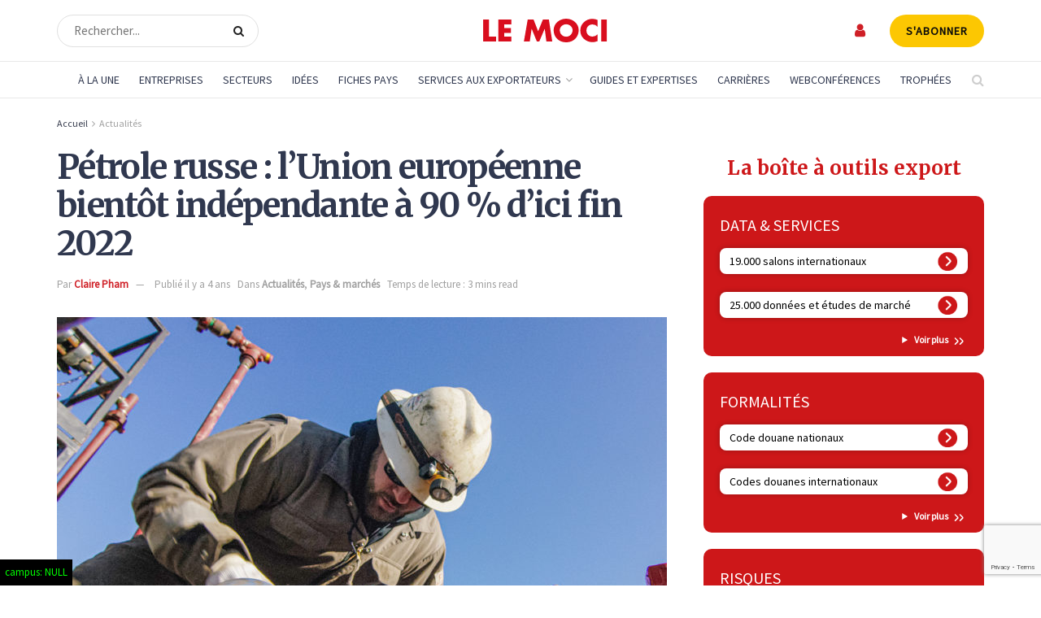

--- FILE ---
content_type: text/html; charset=utf-8
request_url: https://www.google.com/recaptcha/api2/anchor?ar=1&k=6LdVI-4rAAAAAPYC7hl3SwQuMbmC8Q0GM6rC9G43&co=aHR0cHM6Ly93d3cubGVtb2NpLmNvbTo0NDM.&hl=en&v=N67nZn4AqZkNcbeMu4prBgzg&size=invisible&anchor-ms=20000&execute-ms=30000&cb=hb77okzbe3kc
body_size: 49736
content:
<!DOCTYPE HTML><html dir="ltr" lang="en"><head><meta http-equiv="Content-Type" content="text/html; charset=UTF-8">
<meta http-equiv="X-UA-Compatible" content="IE=edge">
<title>reCAPTCHA</title>
<style type="text/css">
/* cyrillic-ext */
@font-face {
  font-family: 'Roboto';
  font-style: normal;
  font-weight: 400;
  font-stretch: 100%;
  src: url(//fonts.gstatic.com/s/roboto/v48/KFO7CnqEu92Fr1ME7kSn66aGLdTylUAMa3GUBHMdazTgWw.woff2) format('woff2');
  unicode-range: U+0460-052F, U+1C80-1C8A, U+20B4, U+2DE0-2DFF, U+A640-A69F, U+FE2E-FE2F;
}
/* cyrillic */
@font-face {
  font-family: 'Roboto';
  font-style: normal;
  font-weight: 400;
  font-stretch: 100%;
  src: url(//fonts.gstatic.com/s/roboto/v48/KFO7CnqEu92Fr1ME7kSn66aGLdTylUAMa3iUBHMdazTgWw.woff2) format('woff2');
  unicode-range: U+0301, U+0400-045F, U+0490-0491, U+04B0-04B1, U+2116;
}
/* greek-ext */
@font-face {
  font-family: 'Roboto';
  font-style: normal;
  font-weight: 400;
  font-stretch: 100%;
  src: url(//fonts.gstatic.com/s/roboto/v48/KFO7CnqEu92Fr1ME7kSn66aGLdTylUAMa3CUBHMdazTgWw.woff2) format('woff2');
  unicode-range: U+1F00-1FFF;
}
/* greek */
@font-face {
  font-family: 'Roboto';
  font-style: normal;
  font-weight: 400;
  font-stretch: 100%;
  src: url(//fonts.gstatic.com/s/roboto/v48/KFO7CnqEu92Fr1ME7kSn66aGLdTylUAMa3-UBHMdazTgWw.woff2) format('woff2');
  unicode-range: U+0370-0377, U+037A-037F, U+0384-038A, U+038C, U+038E-03A1, U+03A3-03FF;
}
/* math */
@font-face {
  font-family: 'Roboto';
  font-style: normal;
  font-weight: 400;
  font-stretch: 100%;
  src: url(//fonts.gstatic.com/s/roboto/v48/KFO7CnqEu92Fr1ME7kSn66aGLdTylUAMawCUBHMdazTgWw.woff2) format('woff2');
  unicode-range: U+0302-0303, U+0305, U+0307-0308, U+0310, U+0312, U+0315, U+031A, U+0326-0327, U+032C, U+032F-0330, U+0332-0333, U+0338, U+033A, U+0346, U+034D, U+0391-03A1, U+03A3-03A9, U+03B1-03C9, U+03D1, U+03D5-03D6, U+03F0-03F1, U+03F4-03F5, U+2016-2017, U+2034-2038, U+203C, U+2040, U+2043, U+2047, U+2050, U+2057, U+205F, U+2070-2071, U+2074-208E, U+2090-209C, U+20D0-20DC, U+20E1, U+20E5-20EF, U+2100-2112, U+2114-2115, U+2117-2121, U+2123-214F, U+2190, U+2192, U+2194-21AE, U+21B0-21E5, U+21F1-21F2, U+21F4-2211, U+2213-2214, U+2216-22FF, U+2308-230B, U+2310, U+2319, U+231C-2321, U+2336-237A, U+237C, U+2395, U+239B-23B7, U+23D0, U+23DC-23E1, U+2474-2475, U+25AF, U+25B3, U+25B7, U+25BD, U+25C1, U+25CA, U+25CC, U+25FB, U+266D-266F, U+27C0-27FF, U+2900-2AFF, U+2B0E-2B11, U+2B30-2B4C, U+2BFE, U+3030, U+FF5B, U+FF5D, U+1D400-1D7FF, U+1EE00-1EEFF;
}
/* symbols */
@font-face {
  font-family: 'Roboto';
  font-style: normal;
  font-weight: 400;
  font-stretch: 100%;
  src: url(//fonts.gstatic.com/s/roboto/v48/KFO7CnqEu92Fr1ME7kSn66aGLdTylUAMaxKUBHMdazTgWw.woff2) format('woff2');
  unicode-range: U+0001-000C, U+000E-001F, U+007F-009F, U+20DD-20E0, U+20E2-20E4, U+2150-218F, U+2190, U+2192, U+2194-2199, U+21AF, U+21E6-21F0, U+21F3, U+2218-2219, U+2299, U+22C4-22C6, U+2300-243F, U+2440-244A, U+2460-24FF, U+25A0-27BF, U+2800-28FF, U+2921-2922, U+2981, U+29BF, U+29EB, U+2B00-2BFF, U+4DC0-4DFF, U+FFF9-FFFB, U+10140-1018E, U+10190-1019C, U+101A0, U+101D0-101FD, U+102E0-102FB, U+10E60-10E7E, U+1D2C0-1D2D3, U+1D2E0-1D37F, U+1F000-1F0FF, U+1F100-1F1AD, U+1F1E6-1F1FF, U+1F30D-1F30F, U+1F315, U+1F31C, U+1F31E, U+1F320-1F32C, U+1F336, U+1F378, U+1F37D, U+1F382, U+1F393-1F39F, U+1F3A7-1F3A8, U+1F3AC-1F3AF, U+1F3C2, U+1F3C4-1F3C6, U+1F3CA-1F3CE, U+1F3D4-1F3E0, U+1F3ED, U+1F3F1-1F3F3, U+1F3F5-1F3F7, U+1F408, U+1F415, U+1F41F, U+1F426, U+1F43F, U+1F441-1F442, U+1F444, U+1F446-1F449, U+1F44C-1F44E, U+1F453, U+1F46A, U+1F47D, U+1F4A3, U+1F4B0, U+1F4B3, U+1F4B9, U+1F4BB, U+1F4BF, U+1F4C8-1F4CB, U+1F4D6, U+1F4DA, U+1F4DF, U+1F4E3-1F4E6, U+1F4EA-1F4ED, U+1F4F7, U+1F4F9-1F4FB, U+1F4FD-1F4FE, U+1F503, U+1F507-1F50B, U+1F50D, U+1F512-1F513, U+1F53E-1F54A, U+1F54F-1F5FA, U+1F610, U+1F650-1F67F, U+1F687, U+1F68D, U+1F691, U+1F694, U+1F698, U+1F6AD, U+1F6B2, U+1F6B9-1F6BA, U+1F6BC, U+1F6C6-1F6CF, U+1F6D3-1F6D7, U+1F6E0-1F6EA, U+1F6F0-1F6F3, U+1F6F7-1F6FC, U+1F700-1F7FF, U+1F800-1F80B, U+1F810-1F847, U+1F850-1F859, U+1F860-1F887, U+1F890-1F8AD, U+1F8B0-1F8BB, U+1F8C0-1F8C1, U+1F900-1F90B, U+1F93B, U+1F946, U+1F984, U+1F996, U+1F9E9, U+1FA00-1FA6F, U+1FA70-1FA7C, U+1FA80-1FA89, U+1FA8F-1FAC6, U+1FACE-1FADC, U+1FADF-1FAE9, U+1FAF0-1FAF8, U+1FB00-1FBFF;
}
/* vietnamese */
@font-face {
  font-family: 'Roboto';
  font-style: normal;
  font-weight: 400;
  font-stretch: 100%;
  src: url(//fonts.gstatic.com/s/roboto/v48/KFO7CnqEu92Fr1ME7kSn66aGLdTylUAMa3OUBHMdazTgWw.woff2) format('woff2');
  unicode-range: U+0102-0103, U+0110-0111, U+0128-0129, U+0168-0169, U+01A0-01A1, U+01AF-01B0, U+0300-0301, U+0303-0304, U+0308-0309, U+0323, U+0329, U+1EA0-1EF9, U+20AB;
}
/* latin-ext */
@font-face {
  font-family: 'Roboto';
  font-style: normal;
  font-weight: 400;
  font-stretch: 100%;
  src: url(//fonts.gstatic.com/s/roboto/v48/KFO7CnqEu92Fr1ME7kSn66aGLdTylUAMa3KUBHMdazTgWw.woff2) format('woff2');
  unicode-range: U+0100-02BA, U+02BD-02C5, U+02C7-02CC, U+02CE-02D7, U+02DD-02FF, U+0304, U+0308, U+0329, U+1D00-1DBF, U+1E00-1E9F, U+1EF2-1EFF, U+2020, U+20A0-20AB, U+20AD-20C0, U+2113, U+2C60-2C7F, U+A720-A7FF;
}
/* latin */
@font-face {
  font-family: 'Roboto';
  font-style: normal;
  font-weight: 400;
  font-stretch: 100%;
  src: url(//fonts.gstatic.com/s/roboto/v48/KFO7CnqEu92Fr1ME7kSn66aGLdTylUAMa3yUBHMdazQ.woff2) format('woff2');
  unicode-range: U+0000-00FF, U+0131, U+0152-0153, U+02BB-02BC, U+02C6, U+02DA, U+02DC, U+0304, U+0308, U+0329, U+2000-206F, U+20AC, U+2122, U+2191, U+2193, U+2212, U+2215, U+FEFF, U+FFFD;
}
/* cyrillic-ext */
@font-face {
  font-family: 'Roboto';
  font-style: normal;
  font-weight: 500;
  font-stretch: 100%;
  src: url(//fonts.gstatic.com/s/roboto/v48/KFO7CnqEu92Fr1ME7kSn66aGLdTylUAMa3GUBHMdazTgWw.woff2) format('woff2');
  unicode-range: U+0460-052F, U+1C80-1C8A, U+20B4, U+2DE0-2DFF, U+A640-A69F, U+FE2E-FE2F;
}
/* cyrillic */
@font-face {
  font-family: 'Roboto';
  font-style: normal;
  font-weight: 500;
  font-stretch: 100%;
  src: url(//fonts.gstatic.com/s/roboto/v48/KFO7CnqEu92Fr1ME7kSn66aGLdTylUAMa3iUBHMdazTgWw.woff2) format('woff2');
  unicode-range: U+0301, U+0400-045F, U+0490-0491, U+04B0-04B1, U+2116;
}
/* greek-ext */
@font-face {
  font-family: 'Roboto';
  font-style: normal;
  font-weight: 500;
  font-stretch: 100%;
  src: url(//fonts.gstatic.com/s/roboto/v48/KFO7CnqEu92Fr1ME7kSn66aGLdTylUAMa3CUBHMdazTgWw.woff2) format('woff2');
  unicode-range: U+1F00-1FFF;
}
/* greek */
@font-face {
  font-family: 'Roboto';
  font-style: normal;
  font-weight: 500;
  font-stretch: 100%;
  src: url(//fonts.gstatic.com/s/roboto/v48/KFO7CnqEu92Fr1ME7kSn66aGLdTylUAMa3-UBHMdazTgWw.woff2) format('woff2');
  unicode-range: U+0370-0377, U+037A-037F, U+0384-038A, U+038C, U+038E-03A1, U+03A3-03FF;
}
/* math */
@font-face {
  font-family: 'Roboto';
  font-style: normal;
  font-weight: 500;
  font-stretch: 100%;
  src: url(//fonts.gstatic.com/s/roboto/v48/KFO7CnqEu92Fr1ME7kSn66aGLdTylUAMawCUBHMdazTgWw.woff2) format('woff2');
  unicode-range: U+0302-0303, U+0305, U+0307-0308, U+0310, U+0312, U+0315, U+031A, U+0326-0327, U+032C, U+032F-0330, U+0332-0333, U+0338, U+033A, U+0346, U+034D, U+0391-03A1, U+03A3-03A9, U+03B1-03C9, U+03D1, U+03D5-03D6, U+03F0-03F1, U+03F4-03F5, U+2016-2017, U+2034-2038, U+203C, U+2040, U+2043, U+2047, U+2050, U+2057, U+205F, U+2070-2071, U+2074-208E, U+2090-209C, U+20D0-20DC, U+20E1, U+20E5-20EF, U+2100-2112, U+2114-2115, U+2117-2121, U+2123-214F, U+2190, U+2192, U+2194-21AE, U+21B0-21E5, U+21F1-21F2, U+21F4-2211, U+2213-2214, U+2216-22FF, U+2308-230B, U+2310, U+2319, U+231C-2321, U+2336-237A, U+237C, U+2395, U+239B-23B7, U+23D0, U+23DC-23E1, U+2474-2475, U+25AF, U+25B3, U+25B7, U+25BD, U+25C1, U+25CA, U+25CC, U+25FB, U+266D-266F, U+27C0-27FF, U+2900-2AFF, U+2B0E-2B11, U+2B30-2B4C, U+2BFE, U+3030, U+FF5B, U+FF5D, U+1D400-1D7FF, U+1EE00-1EEFF;
}
/* symbols */
@font-face {
  font-family: 'Roboto';
  font-style: normal;
  font-weight: 500;
  font-stretch: 100%;
  src: url(//fonts.gstatic.com/s/roboto/v48/KFO7CnqEu92Fr1ME7kSn66aGLdTylUAMaxKUBHMdazTgWw.woff2) format('woff2');
  unicode-range: U+0001-000C, U+000E-001F, U+007F-009F, U+20DD-20E0, U+20E2-20E4, U+2150-218F, U+2190, U+2192, U+2194-2199, U+21AF, U+21E6-21F0, U+21F3, U+2218-2219, U+2299, U+22C4-22C6, U+2300-243F, U+2440-244A, U+2460-24FF, U+25A0-27BF, U+2800-28FF, U+2921-2922, U+2981, U+29BF, U+29EB, U+2B00-2BFF, U+4DC0-4DFF, U+FFF9-FFFB, U+10140-1018E, U+10190-1019C, U+101A0, U+101D0-101FD, U+102E0-102FB, U+10E60-10E7E, U+1D2C0-1D2D3, U+1D2E0-1D37F, U+1F000-1F0FF, U+1F100-1F1AD, U+1F1E6-1F1FF, U+1F30D-1F30F, U+1F315, U+1F31C, U+1F31E, U+1F320-1F32C, U+1F336, U+1F378, U+1F37D, U+1F382, U+1F393-1F39F, U+1F3A7-1F3A8, U+1F3AC-1F3AF, U+1F3C2, U+1F3C4-1F3C6, U+1F3CA-1F3CE, U+1F3D4-1F3E0, U+1F3ED, U+1F3F1-1F3F3, U+1F3F5-1F3F7, U+1F408, U+1F415, U+1F41F, U+1F426, U+1F43F, U+1F441-1F442, U+1F444, U+1F446-1F449, U+1F44C-1F44E, U+1F453, U+1F46A, U+1F47D, U+1F4A3, U+1F4B0, U+1F4B3, U+1F4B9, U+1F4BB, U+1F4BF, U+1F4C8-1F4CB, U+1F4D6, U+1F4DA, U+1F4DF, U+1F4E3-1F4E6, U+1F4EA-1F4ED, U+1F4F7, U+1F4F9-1F4FB, U+1F4FD-1F4FE, U+1F503, U+1F507-1F50B, U+1F50D, U+1F512-1F513, U+1F53E-1F54A, U+1F54F-1F5FA, U+1F610, U+1F650-1F67F, U+1F687, U+1F68D, U+1F691, U+1F694, U+1F698, U+1F6AD, U+1F6B2, U+1F6B9-1F6BA, U+1F6BC, U+1F6C6-1F6CF, U+1F6D3-1F6D7, U+1F6E0-1F6EA, U+1F6F0-1F6F3, U+1F6F7-1F6FC, U+1F700-1F7FF, U+1F800-1F80B, U+1F810-1F847, U+1F850-1F859, U+1F860-1F887, U+1F890-1F8AD, U+1F8B0-1F8BB, U+1F8C0-1F8C1, U+1F900-1F90B, U+1F93B, U+1F946, U+1F984, U+1F996, U+1F9E9, U+1FA00-1FA6F, U+1FA70-1FA7C, U+1FA80-1FA89, U+1FA8F-1FAC6, U+1FACE-1FADC, U+1FADF-1FAE9, U+1FAF0-1FAF8, U+1FB00-1FBFF;
}
/* vietnamese */
@font-face {
  font-family: 'Roboto';
  font-style: normal;
  font-weight: 500;
  font-stretch: 100%;
  src: url(//fonts.gstatic.com/s/roboto/v48/KFO7CnqEu92Fr1ME7kSn66aGLdTylUAMa3OUBHMdazTgWw.woff2) format('woff2');
  unicode-range: U+0102-0103, U+0110-0111, U+0128-0129, U+0168-0169, U+01A0-01A1, U+01AF-01B0, U+0300-0301, U+0303-0304, U+0308-0309, U+0323, U+0329, U+1EA0-1EF9, U+20AB;
}
/* latin-ext */
@font-face {
  font-family: 'Roboto';
  font-style: normal;
  font-weight: 500;
  font-stretch: 100%;
  src: url(//fonts.gstatic.com/s/roboto/v48/KFO7CnqEu92Fr1ME7kSn66aGLdTylUAMa3KUBHMdazTgWw.woff2) format('woff2');
  unicode-range: U+0100-02BA, U+02BD-02C5, U+02C7-02CC, U+02CE-02D7, U+02DD-02FF, U+0304, U+0308, U+0329, U+1D00-1DBF, U+1E00-1E9F, U+1EF2-1EFF, U+2020, U+20A0-20AB, U+20AD-20C0, U+2113, U+2C60-2C7F, U+A720-A7FF;
}
/* latin */
@font-face {
  font-family: 'Roboto';
  font-style: normal;
  font-weight: 500;
  font-stretch: 100%;
  src: url(//fonts.gstatic.com/s/roboto/v48/KFO7CnqEu92Fr1ME7kSn66aGLdTylUAMa3yUBHMdazQ.woff2) format('woff2');
  unicode-range: U+0000-00FF, U+0131, U+0152-0153, U+02BB-02BC, U+02C6, U+02DA, U+02DC, U+0304, U+0308, U+0329, U+2000-206F, U+20AC, U+2122, U+2191, U+2193, U+2212, U+2215, U+FEFF, U+FFFD;
}
/* cyrillic-ext */
@font-face {
  font-family: 'Roboto';
  font-style: normal;
  font-weight: 900;
  font-stretch: 100%;
  src: url(//fonts.gstatic.com/s/roboto/v48/KFO7CnqEu92Fr1ME7kSn66aGLdTylUAMa3GUBHMdazTgWw.woff2) format('woff2');
  unicode-range: U+0460-052F, U+1C80-1C8A, U+20B4, U+2DE0-2DFF, U+A640-A69F, U+FE2E-FE2F;
}
/* cyrillic */
@font-face {
  font-family: 'Roboto';
  font-style: normal;
  font-weight: 900;
  font-stretch: 100%;
  src: url(//fonts.gstatic.com/s/roboto/v48/KFO7CnqEu92Fr1ME7kSn66aGLdTylUAMa3iUBHMdazTgWw.woff2) format('woff2');
  unicode-range: U+0301, U+0400-045F, U+0490-0491, U+04B0-04B1, U+2116;
}
/* greek-ext */
@font-face {
  font-family: 'Roboto';
  font-style: normal;
  font-weight: 900;
  font-stretch: 100%;
  src: url(//fonts.gstatic.com/s/roboto/v48/KFO7CnqEu92Fr1ME7kSn66aGLdTylUAMa3CUBHMdazTgWw.woff2) format('woff2');
  unicode-range: U+1F00-1FFF;
}
/* greek */
@font-face {
  font-family: 'Roboto';
  font-style: normal;
  font-weight: 900;
  font-stretch: 100%;
  src: url(//fonts.gstatic.com/s/roboto/v48/KFO7CnqEu92Fr1ME7kSn66aGLdTylUAMa3-UBHMdazTgWw.woff2) format('woff2');
  unicode-range: U+0370-0377, U+037A-037F, U+0384-038A, U+038C, U+038E-03A1, U+03A3-03FF;
}
/* math */
@font-face {
  font-family: 'Roboto';
  font-style: normal;
  font-weight: 900;
  font-stretch: 100%;
  src: url(//fonts.gstatic.com/s/roboto/v48/KFO7CnqEu92Fr1ME7kSn66aGLdTylUAMawCUBHMdazTgWw.woff2) format('woff2');
  unicode-range: U+0302-0303, U+0305, U+0307-0308, U+0310, U+0312, U+0315, U+031A, U+0326-0327, U+032C, U+032F-0330, U+0332-0333, U+0338, U+033A, U+0346, U+034D, U+0391-03A1, U+03A3-03A9, U+03B1-03C9, U+03D1, U+03D5-03D6, U+03F0-03F1, U+03F4-03F5, U+2016-2017, U+2034-2038, U+203C, U+2040, U+2043, U+2047, U+2050, U+2057, U+205F, U+2070-2071, U+2074-208E, U+2090-209C, U+20D0-20DC, U+20E1, U+20E5-20EF, U+2100-2112, U+2114-2115, U+2117-2121, U+2123-214F, U+2190, U+2192, U+2194-21AE, U+21B0-21E5, U+21F1-21F2, U+21F4-2211, U+2213-2214, U+2216-22FF, U+2308-230B, U+2310, U+2319, U+231C-2321, U+2336-237A, U+237C, U+2395, U+239B-23B7, U+23D0, U+23DC-23E1, U+2474-2475, U+25AF, U+25B3, U+25B7, U+25BD, U+25C1, U+25CA, U+25CC, U+25FB, U+266D-266F, U+27C0-27FF, U+2900-2AFF, U+2B0E-2B11, U+2B30-2B4C, U+2BFE, U+3030, U+FF5B, U+FF5D, U+1D400-1D7FF, U+1EE00-1EEFF;
}
/* symbols */
@font-face {
  font-family: 'Roboto';
  font-style: normal;
  font-weight: 900;
  font-stretch: 100%;
  src: url(//fonts.gstatic.com/s/roboto/v48/KFO7CnqEu92Fr1ME7kSn66aGLdTylUAMaxKUBHMdazTgWw.woff2) format('woff2');
  unicode-range: U+0001-000C, U+000E-001F, U+007F-009F, U+20DD-20E0, U+20E2-20E4, U+2150-218F, U+2190, U+2192, U+2194-2199, U+21AF, U+21E6-21F0, U+21F3, U+2218-2219, U+2299, U+22C4-22C6, U+2300-243F, U+2440-244A, U+2460-24FF, U+25A0-27BF, U+2800-28FF, U+2921-2922, U+2981, U+29BF, U+29EB, U+2B00-2BFF, U+4DC0-4DFF, U+FFF9-FFFB, U+10140-1018E, U+10190-1019C, U+101A0, U+101D0-101FD, U+102E0-102FB, U+10E60-10E7E, U+1D2C0-1D2D3, U+1D2E0-1D37F, U+1F000-1F0FF, U+1F100-1F1AD, U+1F1E6-1F1FF, U+1F30D-1F30F, U+1F315, U+1F31C, U+1F31E, U+1F320-1F32C, U+1F336, U+1F378, U+1F37D, U+1F382, U+1F393-1F39F, U+1F3A7-1F3A8, U+1F3AC-1F3AF, U+1F3C2, U+1F3C4-1F3C6, U+1F3CA-1F3CE, U+1F3D4-1F3E0, U+1F3ED, U+1F3F1-1F3F3, U+1F3F5-1F3F7, U+1F408, U+1F415, U+1F41F, U+1F426, U+1F43F, U+1F441-1F442, U+1F444, U+1F446-1F449, U+1F44C-1F44E, U+1F453, U+1F46A, U+1F47D, U+1F4A3, U+1F4B0, U+1F4B3, U+1F4B9, U+1F4BB, U+1F4BF, U+1F4C8-1F4CB, U+1F4D6, U+1F4DA, U+1F4DF, U+1F4E3-1F4E6, U+1F4EA-1F4ED, U+1F4F7, U+1F4F9-1F4FB, U+1F4FD-1F4FE, U+1F503, U+1F507-1F50B, U+1F50D, U+1F512-1F513, U+1F53E-1F54A, U+1F54F-1F5FA, U+1F610, U+1F650-1F67F, U+1F687, U+1F68D, U+1F691, U+1F694, U+1F698, U+1F6AD, U+1F6B2, U+1F6B9-1F6BA, U+1F6BC, U+1F6C6-1F6CF, U+1F6D3-1F6D7, U+1F6E0-1F6EA, U+1F6F0-1F6F3, U+1F6F7-1F6FC, U+1F700-1F7FF, U+1F800-1F80B, U+1F810-1F847, U+1F850-1F859, U+1F860-1F887, U+1F890-1F8AD, U+1F8B0-1F8BB, U+1F8C0-1F8C1, U+1F900-1F90B, U+1F93B, U+1F946, U+1F984, U+1F996, U+1F9E9, U+1FA00-1FA6F, U+1FA70-1FA7C, U+1FA80-1FA89, U+1FA8F-1FAC6, U+1FACE-1FADC, U+1FADF-1FAE9, U+1FAF0-1FAF8, U+1FB00-1FBFF;
}
/* vietnamese */
@font-face {
  font-family: 'Roboto';
  font-style: normal;
  font-weight: 900;
  font-stretch: 100%;
  src: url(//fonts.gstatic.com/s/roboto/v48/KFO7CnqEu92Fr1ME7kSn66aGLdTylUAMa3OUBHMdazTgWw.woff2) format('woff2');
  unicode-range: U+0102-0103, U+0110-0111, U+0128-0129, U+0168-0169, U+01A0-01A1, U+01AF-01B0, U+0300-0301, U+0303-0304, U+0308-0309, U+0323, U+0329, U+1EA0-1EF9, U+20AB;
}
/* latin-ext */
@font-face {
  font-family: 'Roboto';
  font-style: normal;
  font-weight: 900;
  font-stretch: 100%;
  src: url(//fonts.gstatic.com/s/roboto/v48/KFO7CnqEu92Fr1ME7kSn66aGLdTylUAMa3KUBHMdazTgWw.woff2) format('woff2');
  unicode-range: U+0100-02BA, U+02BD-02C5, U+02C7-02CC, U+02CE-02D7, U+02DD-02FF, U+0304, U+0308, U+0329, U+1D00-1DBF, U+1E00-1E9F, U+1EF2-1EFF, U+2020, U+20A0-20AB, U+20AD-20C0, U+2113, U+2C60-2C7F, U+A720-A7FF;
}
/* latin */
@font-face {
  font-family: 'Roboto';
  font-style: normal;
  font-weight: 900;
  font-stretch: 100%;
  src: url(//fonts.gstatic.com/s/roboto/v48/KFO7CnqEu92Fr1ME7kSn66aGLdTylUAMa3yUBHMdazQ.woff2) format('woff2');
  unicode-range: U+0000-00FF, U+0131, U+0152-0153, U+02BB-02BC, U+02C6, U+02DA, U+02DC, U+0304, U+0308, U+0329, U+2000-206F, U+20AC, U+2122, U+2191, U+2193, U+2212, U+2215, U+FEFF, U+FFFD;
}

</style>
<link rel="stylesheet" type="text/css" href="https://www.gstatic.com/recaptcha/releases/N67nZn4AqZkNcbeMu4prBgzg/styles__ltr.css">
<script nonce="lkanw2akMb8UcHd-sY9Vsw" type="text/javascript">window['__recaptcha_api'] = 'https://www.google.com/recaptcha/api2/';</script>
<script type="text/javascript" src="https://www.gstatic.com/recaptcha/releases/N67nZn4AqZkNcbeMu4prBgzg/recaptcha__en.js" nonce="lkanw2akMb8UcHd-sY9Vsw">
      
    </script></head>
<body><div id="rc-anchor-alert" class="rc-anchor-alert"></div>
<input type="hidden" id="recaptcha-token" value="[base64]">
<script type="text/javascript" nonce="lkanw2akMb8UcHd-sY9Vsw">
      recaptcha.anchor.Main.init("[\x22ainput\x22,[\x22bgdata\x22,\x22\x22,\[base64]/[base64]/[base64]/[base64]/[base64]/[base64]/KGcoTywyNTMsTy5PKSxVRyhPLEMpKTpnKE8sMjUzLEMpLE8pKSxsKSksTykpfSxieT1mdW5jdGlvbihDLE8sdSxsKXtmb3IobD0odT1SKEMpLDApO08+MDtPLS0pbD1sPDw4fFooQyk7ZyhDLHUsbCl9LFVHPWZ1bmN0aW9uKEMsTyl7Qy5pLmxlbmd0aD4xMDQ/[base64]/[base64]/[base64]/[base64]/[base64]/[base64]/[base64]\\u003d\x22,\[base64]\\u003d\x22,\[base64]/[base64]/w4JtwozDq3DDtMKGMMOPYMOnZkZhwohgTTxme1VLwpMMw5bDjsKuLsKUwpbDgGXCssOCJMOYw79Hw4EOw542fHpKeAvDgB1ycsKIwqFMZj7DmsOzcn1Ww61xQMOIDMOkVS06w6MEPMOCw4bCuMKMaR/CsMOrFHwGw580UylOQsKuwo/CklRzF8OCw6jCvMK7wo/DpgXCtsO1w4HDhMOubcOywpXDicOHKsKOwpHDv8Ojw5AsfcOxwrwzw5TCkDxLwrAcw4sYwrQhSC/CsyNbw5UAcMOPW8O7Y8KFw6RkDcKMVcKRw5rCg8OMRcKdw6XChiopfhjCuGnDiybCnsKFwpFywpM2wpECOcKpwqJGw6JTHUTCi8OgwrPCmsOgwofDm8ONwpHDmWTCvMKrw5Vcw4sOw67DmH/CrSnCgB00dcO2w7dDw7DDmi3Do3LCkQ4BNUzDo1TDs3Qtw6kaVWTCjMOrw7/[base64]/ajHDpjfClhpUwrHDgcKUacOHw7xTw7rCisKbGWogJMO3w7bCusKZVcOLZxvDrVU1ZcKAw5/CngV7w64iwrUqR0PDh8OIRB3Dm05iecOxw4IeZnHCn0nDiMKzw5nDlh3Cl8Ksw5pGwobDhhZhNXIJNXFEw4Mzw4/ChADCmznDp1Bow4FiNmIsAQbDlcOIJsOsw643HxhaRC/Dg8Kucmt5TnEWfMOZXsKyMyJEAVXCg8OtaMKODWl6ZCB4cSoxwpvDrhskJcKgwqjCggfCpTB2w6k9wqMsDEc6w67CqE3CkGPDjsK/[base64]/CnsKJcUXDl8KRw7LDlAEFwrrCosOJwr8Xw5jCrMOhw6/CgMK1HMKMUGFqZMK1wqwgRHLDusOmw4bCqljDjcOKw6LCgcKlbGpxSx7ClQrCgsKhOHvCjAbDuSPDnsO0w55Ewq5Jw6HCt8Kawr/CqsKsYXrDm8Oew6VvNDQBwpsKEcOTDMKmFcKswqdWwp/[base64]/[base64]/DnFoqViBFwpfDnA43UsOseRp/SsOYC10teA7CgsO9woIWL2rDhkvDnjnCmsOOWsOhw40yfMKUw5LDuDzCkzHCjX7Dp8OWNRg4wr84wqjCgXbDrWYtw7tHAjoDUMKwFsOGw73ClcOHUXbDvsK4WcOdwrI1Z8Kiw5IRw5PDkjIoQ8KKWAFsWMOawrVJw6vChh/[base64]/CosOQCTvCiMKRwovCokPCosOWEnpyPMOVw5XDmF4rw4fCgcOgWMOLw410LsKDcyvCvcKmwrPCjTfCuDEVwqcnSn1zw5HChyFqw6NKw5XCmcKNw4LDmcOHO34Twp5pwpN+F8KNd2fCvyXCsDNew4HCtMKqFMKISVBzwoFgwo/Cgjk7Rh5bJwQXwrTCscKSK8O2woTCkcKeAB07MRtJEjnDkVHDnsOPWTPClsKjNMK1SMKjw6kOw6cywq7Cu0VbDsOswoMJasOyw7DCncOiEMOMeTzDs8KjJSbDicOgFsOyw6LDlkrCtsOpw5jDlGbCpg7CuXvCsjZtwp4Sw5wmYcOdwr8/ch1kw6fDpirDt8OHQ8KOGlDDh8KHw6rCkEsowosJIsOfw505w6BbBsOueMO2wpVPDEYoGMKCw71rT8K4w5rChMOQKsKWGMOowrfDqW9uHScTwoFTZF/DvwjDgWlYwrDDtF8QWsO3w5zDjcOVwpp7wp/CpUJQVsKhVcKYwr5kw5DDoMO1wozClsKUw4vCkcK5TEHCtA4leMOdKw1yK8O3Z8K2wpzDgcKwMCPCry3DmyzCsE5RwrVowowEM8Ojw6vDpmA0Y0VCw4V1DQ8ewrjCvm1Rw7UPw5V/wpROI8O5PWkLwpbCtGXCh8O0w6nDt8OXwrISBCbCpBodw4nChcOdwqkDwrwFwqDDom3DoWHCo8KhBsKnwr4wPShudMK6OMKwfgctWE1AZcOiGcO8XsO1w7xZFCsrwobDrcOPX8OJW8OMwq3Cq8Kbw67CjE7Dt1QtbcO2eMKCJsOZKsOzBsOBw7EUwr1Lwr/DmcOrexRxesKBw7rCpmzDr0dmEcKJMAcsCUvDjkEYR2TDjizDjMO+w5TClXJCwo7CqW08QxVWCcOww4YYw6JHw4VyGG3ConowwolcSR3CqDDDphvDt8O/w7bCtgBFH8OswqLDoMO3JQM0U1EywpBnQcKjwpnChVghwqprXAQxw7F5w6jCuBUPSRxQwopgccO9B8KFwrTDiMK4w78+w43CtRTDtcOUwp0AB8KfwopxwqN4GUoTw5UNd8OpMg3DscOvDMOUYMOyAcOsP8OWajbCvsOuPsKJw71/Ew0tw4XCmE3CpX/DncOrRDPDk1tywpFDa8Oqwospw5Eba8KPasONMy4hFjYEw4IUw4TDux/DggAaw6TCnsOpVAA/TcOMwrTCkwV8w40ZTcOrw7DCn8KJwqbCoF7DiV97eWEqecKVRsKSYsOXUcKqwrBnw6N7w5MkUMKcw61/JMOKdlZOf8O+wpd0w5TCqw4WeWVKw6hPw6nDty0PwrLCosKGTHBBCsKcQQjCoFbCvMOQTcKsJxfDmXPCmcOKRsKrwpcUwo/CjsKxd1XCocOhDVBrwpIvWxLDnQvDqlPDvgLCuldkwrIVw69fwpV7w6ggwoPDrcOYZcOjXcOMworDmsOvw5Vcd8OoAwPCisKyw47CnMKhwr44NEPCq17CgsOBN3kBw4PDncKpERLCigzDqS8Xw4XCpcOwQydpSGY3w5t+w73CkBhBw7xyTsKRwowGw7VMw4/CtzARwrpewojCmVAQG8O+PsOfETvDuGZ5CcOEwrliw4PCnBVPw4NSwrQ3BcKVw4dow5TDpsKVwqRlSlrCgArCmcOhTGLCisORJFXCn8K5wrIiVU4rYB5Dw71PfMKCTjpHDGhEIsOpGsOow7E1b3rDmUQ6wpJ+wp5EwrTCim/[base64]/wqZSw7lHf8OiOhfCj1Z3OcOCwr4kZldmwqAGGsKQw7hTw5TCu8O+wq1qJ8OrwoddE8OHwpLCt8OdwrbCqzpzw4TCqDYlFsKJLMKKf8KPw6N5wpg6w6xUU0DChcOSAnPCicKjKVNbw7bDkzMAJHDCh8Ocw4YMwrUrCSt/acKUwrnDl2PDmMOjZsKVQMKpBMOiPXPCo8OowqnDtCwiw4/[base64]/UMKkS04sC8KbUXlhDzdsw6bDgCNEwo5HwppHw5XDoCNJwp/ChQ05wpxXwq9VXSzDocKEwplDw59YHCVgw606wqjCjsKSZCFQDjHDhBrChMOSwovDkTlVw4I7w5jDsBTDp8KQw47Dh31qw5kgw6wPa8O8wrDDsgHDgEs0e2R/wr7CoSHDrADCsTZfw7XCuSnCqUUfw7sHw6LDpwTCmMOwL8KUwpLDncO1w6QdFCBvw4VqOcOswoLCoXXDp8K3w64SwovCscK1w4zCvBdvwqfDswgdFsO8MTlcwrzDsMOjw7LCiyhuccKzKcOhwp5UbsOlbVZMwpZ/b8OJwooMw4clw4jCgHgTw4vDucKdw5bCrsOMKXAvFsOkWxfDtDLDiQldwqHDp8Kpwq3DrCXDhMKjLAzDhcKbw7rCv8O6cQPCkHTCsWgzwpPDp8K/[base64]/DrsKLIU5rw6vCiUowJsKRTMOjwq7CrMOpw5TDnEnChsOCV2ASwpnDmwjClT7DhGrDpsO8wrx0wrvDhsOZwp1IORN3G8OVdmUxwp/CkxF/QQtfZcK3BMO8wr7CoXFowpTCqU5swrzDsMO1wqljwpfCt2zCvVDCuMO3TsKRC8Osw7Q+wqV+wpDCjsK9Rw91exfCicKHw6Zww7jCgCZuw5NVLMKwwpXDp8KVR8KQw7XDhsKDw7JPw55OHQxDwpc7fj/DlmzCgMOmOHnCnlHDrhxDI8OWwq/DuEAswo/CjsKbOlBuw4nDrcOAfsK7dy/DlAvDiBERwoJqYinCosOkw4sVXkPDqgPDpsO/OR/[base64]/CoT0cw495wrEowrFvw5k3w7/[base64]/[base64]/Cu29XwojCm8KOwq5Zw5gPw5MsN8OrXDrDsS3DtsKDwrBEw5HDrcOVC0jClMKiw6rCi1FNaMKCw5RPw6vCjcK+ZMOsAAXDg3HCuV/DjnF6HMKKegzCocKhwpAwwpcZdMKGwoPCpTbDgcO+JEPDrms9FcKhVsKfO0LCnh/Cql7Dp1hxIsKhwr7DrBlREmNzVx5nAWRgw4thIBbDnRbDl8KRw6/DnkxAb0DDhSEjZFvClMO9wqwFZsKKS1ARwr9vWi5iwoHDvsOHw6zCgykQwpowehEfw4Bew6TChhpywptKHMKJwqLDp8OVw5oRwqp6DMKZw7XCpcKPIcKiwojCpnHCnS7CjsOEworDnwkZGTVvwonDvQ7DqcKxLS/CmCtXw57DkSHCpyM0w6dMwrjDssKuwoBjwqLChVTDpMOxwogULCI8wpkvEMKRw57CnW3DqhHCpC/[base64]/[base64]/CqBXDl03DgcKfwo4rw6s9ZBczw7DCnAbCr8Kowq51w4jCucOvScOVwq5QwowUwqXDl1PDtsOJclTDq8OVw5DDucOqXsKOw4lxwq9EQUonPzdBGyfDqUB6wqsOwrPDj8Oiw6/Ds8O5I8OCwpsgTMK6fMKWw4zDg2o4HzTClWDDgmTDoMKxwpPDqsO+woxhw6YQeiLDniXClHTCthvDkMO7w7t4T8Ktwrc6OsOSOsOjWcOZw5/[base64]/Cj8OlwpR3w6bDi0PDgMOqwpTCtEYURcKOw6TDk1lIw557ecO2w6ZQXMKfCCZJw7RFYsORO0scw5g2wr0xwohfcTRmKR3Du8O9cwTClz1ow6LDh8K9w5nDuwTDnGvCnsKlw6Usw5nDjk1EG8O9w5cOw4PCszDCjB/[base64]/w5LCsMOiEsOmIEsKw6LCrXMhwqUxfsKfwofDtyzDucKQwoFYGcOSw5DCuAfDjTXDoMKwEyxrwrsuLS1oXsKfw7cIMCfCuMOmwoAhworDv8KTKQ0hwoBmwqPDl8KWbRJ2XcKlHn9PwogQw6HDo3IoJMKXwr0mBVkCDixtYWBWw7hieMOxGcKpYT/DhcKLbnbDlQHDv8KWasKNMHkJO8OAw5p3SMOzWzvDgMOjEMKPw79qwp00WWHDisOSEcK0C3nDpMKRwpEKwpASw6/DlsK8w4Bodx4UaMKYwrQBMcOyw4IMwqYKw4kRHcO9A2LChMO+fMK4VsOwZxfCr8Kcw4fCo8Ogc354w7DDiiQFPgnCqUfDghFcwrTDvSHCnFcDcX/Cs2Zlwp/[base64]/DmD3CsjVSZyZYwonDgGXDpExdwrLDmAQ+wpQDwr1qB8OWw4BrL1HDpsKrw49VLSMpGcOZw6zDtmUkdhHDjhDCtMOmwoByw7LDhxTDjcOFe8OMwq7DmMOBw5lAw4oBw47Cn8OMwoFZw6ZzwrTDsMOqBsOKX8KqdHkbAsO3w7/CmMKNacOvw5DCnX7Dh8K8ZDvDsMO7IQR4wohdfcO4RMOMf8OXHcKRwrjDmT1cw69Fw5oKwo0fw7vCmsKAwr/DpELDilHCm2F2QcOwd8OwwqVIw7DDpTbDncOJUcO1w4Yucxk7w45xwpw9cMKiw6MmPh0Sw4TCg1EZR8ODcWfCjxxrwpwRWAvDj8O2f8OSwqLCt0gLw5HCgcOPRCrDuw9Iw5U7QcK8ZcO0AikvXMOpw63DocOPYxshO00awpnCmnbChmTDkcK1cD0sXMK/E8O5w412aMKwwrDCmi7DtlLCrRbCjx8CwoNHMURQw6zDscK1YRTDp8OIw4bCnmB5w4gQwpTDj1DCr8OTDcKlwqnCgMKjwoHDiiDDhMOMwrJqFX7Dn8KbwrrDjilCw6JaJxnDtChtacO+w5/Dj1MCw5JOIHfDk8KyaW5cfHgKw7nDpsOtR2LDrjZbwpEqw7zCtcOlYsKNIsK4w4ZTwq9sMMK9wqjCmcK3ShDCog7DqU40w6zDhjh+L8KoQxRUIHx/woXCoMKbEWpQagrCq8Kywqxlw5rCmcOAeMOkSMOuw6jDiAJNOW/CsBYMw70ew4DDtsOCWXBdwrjCmFVBwrbCsMO8N8Oaa8KZfDtuw6zDrxjCilTCglgtQcKKwrYLcQk9w4JJOxTDvRUIL8OSwrTCizI0w5bCpGPDmMKbwqrDgGrDtsKTIsOWw4bCgxzCkcO2worCqh/Cj2Vow403wqNILgvCosO0w7zDnMODQcOfWgnCucOLaxQww4dEYhnDnx3CsQkdNMOGekPDoH7ChcKVwp/CusK1bnQXw6jDtsK+wqw1w6c+w7fDjkvDpMK6wpM6w41Nw7A3wqtWesKlS1HDucOnw7PDo8OIJsKYw4fDomEVLMOlclLDhH59QcKmJcOkw6NnX3F1wqQ7worCncOKcH3DrsK+K8O/RsOgw7rCmTBff8Ksw7BCQXTDuynCiW3DlsKDwpYJWWzCo8KwwpfDtxxJTMO5w7fDl8KDGFHDkMODwpohGnNRwroMwqvDpcKMKcOUw7DCvcKww4cIw5kYwosowpPCmsKZdcODMX/CmcKgbHIPC2vCsBphTR3CisKDFcOEwpgwwoxQw55/w53CsMKUwqFlw5LCqcKow5Zrw4HDs8KDwp4zK8KSCcOdIMKTEk5FBV7CqsK0L8O+w6fCvsKrw7XCgkoYwqjCmU0/N2/[base64]/wq/DrsKFwqzDsEgXFsOzwoQoCHEBw69Jw5tLHcKrYcKlw5fDkCNqYsK4ET3CgAo1wrBvZ3HDpsKfw4kGwoHCgsK7PUQXw7FUWCFVwowBDcOQwpc0RMKLwrTDth5GwpzCs8Knw509ajo9OcOYchRowpFWGMKhw7vCmMKGw6E6wqrDu21Ow5F+wqNQYToDO8OuJm/DvjDCusOvw5sDw71qw51DXmp9XMKReBvCpMKBT8OtLX1QHizDkF8FwqXDpVsAW8Kbw7VNwoZhw7suwrV4cWpiI8ODEMO+w4F/wqRfw6/DqsK5T8OJwqlObjQ3TcKdwoEiDDQUQTIcw4vDoMO9EMOrO8OpVBDCqSfCncOmIsKLO21ww6zDusOSQMO5w54dPMKFL0TCssObw5fCrT/Dpi1bw53DkcOzw5wAentEGMK8BkbCuTHClAYfwr7Dq8OLw5zDswrDlwxYKjlSRMKDwpsGHMOPw490wrB3H8Kiwr/[base64]/DuRpQwrDDosK3w6BMwpE2JcKSHMOUw43DsEY+aWp4wpzDvsKLwpjCr0/DgArCpHHCpybCgxbDvQofwrxRBTfCu8Kswp/CusK4wrY/Bg3CkMOHwozDp10ML8KAw5rDomN8wrorJRY1w50XYmvCmXUvw7BRN1ZEwpLCkAAzwq11LsKyewHDgn3Cm8KNw7XDvcKpTsKewrMWwoTCu8Kkwpd5GsOzwrzCpcONGsK3JRLDnsOOIRLDmkk+HMKNwp7CkMO0SMKKcsOCwpPCgErDjT/[base64]/Cjl3CtMKZw6t3esK+CkXCusKpXQ0YTg8Awo5WwrxFRmzDrcK1emDDksKuEVsAwr1vF8OCw4bCoyXCi3/DjSzDo8K0wqzCj8OCF8KxYGPDjXZswoFnNsO7w78fwrcMTMOsXxjDlcKzWcKbw5vDhsKNXxAIUsOmwprDtkp1wpPCtxHDmsOQeMOvBC/CmhrDuTrCj8OhLVzDqj0dwrZROR5aCcOSw4BeI8K/wqLCjVPCgC7CrsK3w6TCoxBsw7bDuCliNsObwoHDrxnCgz9Tw6HCknkPwrLChsKOQcOydMKnw6PDl111XTvDpnR9wrhnOy3CgBMcwoPCrMKiJkcNwoRLwphTwokzwqUbAMORcsOLwoBmwoU1QmTDsEY8PsO/wprDrTtSwqdvw7zDqMOEK8KdPcOMWUw0wpIVwo7Co8OQI8KqJDcsIMOrEibCv2jDtmDDmMKxbcOaw7AKPsOXw5rCikgBwobCgMORQMKbwr3CuSPDsVgCwoAkw6E/wrxVwqwfw7pDR8K1ScKzw7TDosOiOcKKOSfCmTQFQcKpwoHCoMO4w5k3VcKdL8Oaw7XCu8ObLncGwqnDjETCg8OEPsO0w5bCvFDCgmxQZ8OMTjtVYcKZw6YNw7xHwr/[base64]/[base64]/w7InQiBnQA/DosKBN8KlG8OJwrzCl8OlRGTCim3DkDklw7bDrMO+XWDDuwYfZHjDszAzw6UOEsO7QB/[base64]/E2h/E0FOUkVvHm3CmVrDmMKwTBHDtQvDjTTCjxnCvDPDrTvCvR7Dm8OqIsK3MmTDjcKVbGUPNhplZhvCoH91axBWLcKsw7zDr8ODSMKSesKKHsKYYxIBXyxewpHCocK2HW9kw4vCo1TChsO/wozDiEPDo2cXw6Qawq0tEMOywpDCglt0wpHDhn3DgcKZd8Oywql9EsOqCXRFPMO9wrlIwqzCmhrCnMOBwoDDh8OdwqxAwprDmlfDmMKCG8KTw4vCpcOQwpLCgUfCgn86UWHCh3YKwrMqwqfCrRbDusK/w5rDjhAtFcKxw7rDpcKrCsO5wogVw7/Dr8OWw7zDqMOKwrXDrMOuLhsDaRAGw61BGMOnMsKyBwgYcGJRw4LDt8O7wpVdwoDDlB8NwrMYwoLCogvCtwluwqXDhAvCnMKICjZDV0bCscKVXMO8wrU3UMKPwrLCmRXCq8K0DcOpGDjCiCcywpTCtg/Coj8wQ8K7woPDkyfCksOcJsKadFwEccO4w6MlIh/CgCjCgSxsNsOiCsOmwrHDjjjDrsONYCLDtg7CoGAgdcKrw4DCnwvCi0jComzDvXfDkljClRJCOxvCsMO6G8OJwqTDhcOrc3lAwpjDssKcw7ACZRcTEcK5wp5mL8Oew7V1w5PCo8KnEUgtwpDCkBwqw4XDsl5Jwo0pwptwbG7Cm8OQw7bCsMKrSC/CpULCoMKQNcOQwodmWF/DvlHDpVMeH8Okw6RSVsOTa1LCkEDDthZBw6tKJDbDksKXwp4fwonDq13DvklwagNdEsODQC8Zw4I5aMKFwpY7w4VnDBUywp8Nw4rDnMOmAsObw6TCoQ7DiUcBGlHDtMK2cDVCw43CsRLCpMK0wrA2YzDDgMOMEmLCjMO4Gyoqc8K2UcOZw65XG3/DqsOmw6vDoCjCq8Ose8KjdcKtUMOeeREPI8KlwonDu3MHwpoQKXbDqh7DnGvChMO/[base64]/Cj8Ksw7PCoMOdScKew70hSsKYw6N8wpjCiToewplpw6/DkD/Doj8nFsOJDsKVUid2wr4DZcKETsK5dwFFLXHDuCPDqXnCmFXDn8OlZcOKwrHDvghbwoV7H8KqCxPDvMO9w6RFe1N0w7wDw51ZYMOrw5QzL27DjBc4woxfwqU7Vj0kw6bDiMOVaHDCrAXCmcKNYcKMKMKFJlRIcMKlwpPCsMKnwolwZMKQw6oROjYdZX/DuMKWwqU6wpxoOsOvw7dDD2paIh7Dljh0woLCvMKkw5rCiUVEw6MiSDDCl8KNB2RwwpPCjsK+UzphP2fDv8OWw7V1w7DCq8K7UUsiwplEDsOuV8KmHwfDly1Vw5hGw7LDu8KYHcOZSztDw67DqkVQw6PCosOQwpDCoEEJPg/CgsKAw6xgX2oMYsKtCDkww7VPwrM3VXLDpMO6IMOiwqZow7BVwrc9w5FnwpEowrbCkFfCj34jH8OTICQFacKIAcK+CwPCpXQBakNZJwgbFMKxwp9EwpUdwpXCmMO+fMK9GMOawpnDmsOLXRfDvsKRw6XCkiA/wo5zw6fDq8KyNsKiLMOaKy5Kwql1EcOFNXEUwpDDnEHDrXpRw6k9HCLCicKRFVo8Jx3DhsKVwoElDsOVw4jDncOjwp/DiycvAWXCpMKiwrjDh38gwpLDq8OmwpoxwoXDk8KxwqDCjcOodCgXw7jCiQLDoQ8gw7jCgcOCwq1sNMKZw6VjLsK+wopfA8Oawr7DtsOxZsOgQcKow7/[base64]/[base64]/DiwDCp8KVw5PCglpDClEkwqDDq2TDoMOXwrZfw5ptw5TDkcOOwrMXU0bCt8KzwohhwrAzwqDDosODw6rCmWRNfmNVw7ZhSGsjQQXDncKcwo1vc0lAX1kBwrrDiWvDtmPDhTbCqSHDssKHHhsNwo/Dhj1Fw7XCmcOdUTPDlcOxK8KqwoB2GcKrw4x7azzDlEPCjl7ClR8Ewrggw7x4R8KNw7kBwrVpLQRTwrbCgx/DuXE3w4pmfDjCu8KQNiwbw6xyVMOVV8OrwoLDr8KgRE17w4UEwocoBcOlw4o2KsKVw59RdsKpwr9YQcOmw5s+GcKCIsOACsKLPsO/VcOqFQHCu8Kaw6Fmwr/DvQ7CjzLCiMK4w5IPe2hyNmfCgMKXwobDigXCoMKBTsKmBAMETMKnwqd+HcKkwos8YcKowqtnY8KCLMOew69WJcKfCcK3wrbCh0kvw7MOATrCpVXCt8OewpTDsnFYICbDs8K7wosgw4vClMKIw7nDpGTCtB8YMnwIH8OqwqVzX8Ohw5PDksKIf8KDScKBwqs/wq/[base64]/[base64]/CsMOLwop4w4ojwqvDmTLCjj4twrouYibDtsOoJiTDg8O2KRnDocKXS8KaezrDiMKCw4fCn28ZJcOWw5jCgTpqw5JhwrrCkwd/w5dvUxlWLsOFwq1Ww4Bkw4Y1F0Fxw4oYwqFoFk0zK8ORw4rDlFZBw51jVBYJX3LDosKww51lZcOCMcODL8ODeMK6woTCoQ8HwofCt8KUMsKMw49NPMO+UhxZDldOwolqwrJqJcOlMAXDkAMPdsK/wr/[base64]/CiMO4YsOKSAbCiMOVwpDDkcKXw7UXwovCqsOpwqTCkFxiwrhQFVTDisOTw6jCisKYUydfOS06woQgbMKjwo9ELcO9wq3DqsOUwpDDrcKBw791w5bDlsO/w4BvwplSwqTClgpIecOlekV2w6LCvcKVwrQFwplDwqHDmmMFB8KuPsOkH3oxNUF8AEkfQlbCnxnDkVfCqcKgwqNywpnDjsOmA3dCW3h/[base64]/CvT7CisK0w5PChMKZw7bDoxgvwrLCu29wwpnCq8KLfMKWwpTCk8KffELDgcKoYsKTLMKtw7x6IcOsVmbDicKhE3jDo8OEwqrCnMO+CMKkw5rDq3/ClMOjfMKzwqJ9ORvCgsOIF8Ojwqljw5Nnw6UxHcK0UF9pwpRwwrQVHsKmwp7DtmYdIcOdRDEbwoLDrsOfw4Uiw6Y5w7sgwrDDssKBdsO+C8Olwq13wqHCv3fCkcObHEgoUcOHO8KnSxV6WX7CmMOYVMO/w4ERBMODwpVKw4APwrswecOWwqzCvsOowrsWAcKEfsOBShXDg8KAwrHDt8KywoTCj1drB8K7wrTClnI0w43DucOUCsOjw6XDh8KRSHVsw6fCjiAtw7jCjsKyJXQVUcOYbT/Dt8KAwqHDkw8ECsK/J0PDlMKZWwY9TcOQXUxFw4TCq0c0w4JxDFDDj8OwwoLDv8Oaw6rDm8OOaMOww4/DqMOPR8ONwqDCsMKiwqPCqwUPA8OVw5PDpMObw6p/ITY+f8Ohw7XDlx9ow4tVw6TDuw90w77DhkDCucO4w6HClcOjw4HCkcKPWsKQf8KHAMKfw51LwrYzw6RKw5/DisOuw40tJsKbZS3DpXrCjRvDtcKbwqDCpm/CnMKgdDFSWynCoQHDocO8HMKzfHPCpsKcOHErecOwSwXCssK3D8KGw7NjXj8Gw7PCssOywqbCoxptwo/[base64]/CnDQyw5fCrUgRwr7CncOpa8KIDzk9wqHDmcK0B2/[base64]/DomZ2wrp0wr/[base64]/[base64]/CgMKaSybDj8KGR0sMwox6KMObwrzDs8Ojw6gILD40wqR5JsK/Nw7DqsKnwqETworDjMOfDcKUAsOBWsKPMMKtw5PCoMOLwobDoXDCkMOJcsKUwrB/LizDmETCj8Khw4/CicKNwoTCjWnCu8Oswq0PdcK+b8K5eFQ2wqJ2w7QbXngTTMO7TiHDtRXClsOuRCbCiyrDmUojDMO8wo3DgcOGw6hjw5INw5hWZMO2XcKAasO9wr8qJMOAwoAvaVrCncKlV8OIw7bCmcO5GsK0DhvDtkAXw4xDVx/CoHE2OMKkw7zDp2vCi2xkBcO3BVbCmnHCsMOSR8OGw7TDsHMjMsO5GMKcw78VwoXDpyvDvh9lwrTDsMOaWsO4AMONw6dqwoRsVsOeGRQLw7kCIxnDrcK1w7loP8Oywq3DuU5OAsOUwrDDmMOjw4HDhXQ2VMKVFcKowo44GWRNw4URwpTDqcKtwqw0fg/CpQnDosKow4x/wrRzwqvCigNUGcORPBVxw6PDsEjDv8ObwrBTw7zCiMONOGdxdMOawp/DmsKyO8OVw5NOw6oPw5ttGcOvw63CgMOcwo7CusONwrsiIsO0KHrCtgFkwrMWw6BQIsKABn9IDwvCt8KkRgNXQX5+wq0LwqPCpj3Dg2tgwrYeOMORW8K2wo5tUcOQOmMCwonCusKjcMOnwo/DiGNWP8KIw7DDgMOSaDPDnsOeRsOHw6zDgsKde8OSdsOkw5nDtFkLwpE7wpHDvzx0QMKUFHRqw4vDqSXCgcKSJsOOR8Okw4LChsOjSsKzw7nDs8Oowo19Z0MQwpjCisKGwrdCJMOLKsKKwql9J8KzwqcOwrnCosOqdcKOw6/DjMK7UXXDqlHCpsKWwr3CsMO2Nl1gacOdesO9w7UGwpoiI3sWMmt8wpLCgXnCkcKHWRzDknTCmU40TXrDoQ0ABcKdZMOIEH/ClU/DlcKOwp5WwqUmBRzCusKTw4o4A3/CoDXDtm5ZMcOww5vDg0pAw7fCj8OdNENrwpvCnMO9D3HCmHRPw6sHbsOIVMKWw4vCnHfDosKpwoLCj8KlwrxoSsO+wrjCjjsOwpjDk8OpdA7CpzYmQynCrHnCqsOaw59qch3Drn3Cq8OFwoIRw53DmmTDrHtfwrjChyfDn8OqIVgANnfCmjXDs8OOwr/[base64]/[base64]/CoMKBw6nCgcO6GB7DtyLCjxLCujMXw7PCoC0lOsKMwoQ8S8KcMRkpKjREJsOGwqjDvcOlw4rCtcK2CcO+FXhiAsKgWyhOwpnDm8KPw7PCkMOhw5o/w5x5JsOnwqfDmCvDmEc1wqJfw49/w7jCsWtdUkxFw5gGw6bCjcKgexZ8dsO6w5sgMUZiwoVUw7YfD2sYwoXCgVLDrGgXScKJbRDCt8O4L2ZyL0HDlcOnwrXDjxELT8OHwqvCghdrIXrDjRnDjVcFwp96IsKCwonCpMKUBAI+w4LCshXCox5/wrEdw7fCnF06QTENwrrCoMKWK8K/PzfDiX7CjMKowrrDnHlcRcKYTm3DgCrCt8Osw6JGdT/Dt8K7QRwYLSHDtcOgw59Ew6LDicOLw6rCnsOtwonDuTbCl2kPBz1hw77CpsOZJW7DmMOwwps5wrHDvMOpwrbCj8Oyw5LCtcOMwqvChcKVS8OUS8KGw4/DnHVhw6PCgx0xfMKPFw0gMcOMw4FJwqRrw4jDpsOqMEd9w68BZsOKwqkGw7rCt2LCoybDtlwuwq3Dmw17w7gNLm/CjAvDs8OYPsOeHxQEUcKqT8OJG1zDrh/Ch8KIJhTDr8OgwrXCoiApc8OvccOhw4AlYcOIw5/ChhM8w4zCp8KdNTXCok/CscK3wpfDgSLDvkoldMKLNjnCkF7Cn8O8w6AuX8KrfB1gZ8Kmw5TCmCnDmsKlBcOew5nDisKAwoUEbT/[base64]/[base64]/CtxMLwqFWwp3Dm8OPw4jCrkvChcOewq/ChMKrw7kRL8O4E8KlIAdea1kIXMOmw5JcwqgmwqEHw6I/w41ow7Ilw6rDsMO3KRRiwptEch7CvMKxI8KuwqnCmcK2GcOeSHrDkjrCnMKKGQTChsKfw6PCtMOsQsO+dMOwYMK9ThzDqMOGeg4pwo8FLMOQw6ogw5nDt8OQb0tQwr5pHcK8O8OkTCPDrU/DscOzE8OZT8O6ecKBViJ1w6suwrY+w6NYIcO+w7bCr1rDm8Odw4TDj8K7w7HClsKEw6jCvcO+wrXDqAtuFFdmfcOkwr4lZ2rCpRDDogrCv8K/EcOiw404YsKzIsKFTMOURDdwb8OwBFB6Fz3CgC/CoTE2HcOtw6LCq8ODw4I9TC7DrGJnwqXDhkLDhHsXwqbChcOZDmTCnm/DqsKidWbDgHPDrsOKdMOXGMKDw7nDicODw4g3w6vDtMOKSALDqhvDnHzDjkVZw4HCg0YYQG8rOsOOZsOqw63Dv8KBPsOPwpAHCMOJwrHDgcKtw5bDncK4wqrCsT7CmhzCl0hiOFHDnjvCkjfCosOkcMK9c1EqJHHCgcKLKH3DsMK/[base64]/wpfClcKBw4ddwpjDvysJwofClW0ZJ8OsMMOJw5Zuw7lYw7jCmcO8JS1Fw5hAw7XCpUDDnl7DpVbDvmUtw4l0MsK5W33DoEIHd15RQ8OOwr7CgQp3w6PDgMO+wpbDqAtaJ3UPw77DsGDDtVgHJi9BBMK/wrUGUsOEw4TDnz0kHcOiwpfCt8KDQ8OVN8OJwrVjZcOTXg4accK1w73CscKKwqh9w74RRCzCpCfDosOTw5nDrcOlcD5fZ2grTkrDj2fCjCvDnyhxw5fCqjjDo3XClsKEw4dBwoEcAjxINsOrwq7DuTMfw5DDvhAbwqTDoGwGw4ETw7JLw68KwqDChMKcOMK/wqAHYVZcwpDCnyfCjsOsV3BAwqrCnD4pHMKdAgY/Fjp4MMOawprDvsOQTsK7wpXDnj/DmgLCuy4Mw5HCswfCmRrDo8OwfVskwrDDiBnDlwfClsKHZwkdYsKdw6NRCDXDnMKpw5fChcKkdsOqwoQ/TQM5Rn3CjQrCp8OOC8K7YGTCgUxWfcKHwopKw5l9wr7CpsOMwpnCmsKXIsObZiTDtsOowozDoXN+wqhyYsO0w753fMO2MGjDmH/[base64]/[base64]/CqWjDiiUkwrzDmzfDpT1fA3kuw77CgTjClMKxdQgsRsKQHH7CgcORw7PDpBjCgMK0UU9Zw7dUwrtIUg7CiirDksOtw4w+w6rCh0rCjlthwrXDs1pYS3ljwqYVwqvCs8Ojw60UwoRnbcOeKSI6LVF7ZGbDqMKkw7Yvw5Ejwq/[base64]/EkzDoMK/dFLCtcKqw51cTcKvJcKARcKfCMOAwqJgwrTCmgtYw7hJwq/[base64]/[base64]/wobDk8OvIsKbwp5Vw6sVCHXCjcKHPBl5FR3CgwbDk8KJw5rCt8OLw4/Cm8OVR8KlwobDqRzDiy7DhG8dwqrDt8KsQsKgP8KtHV4awqI5wrEEbT/[base64]/wpDDmMKxw4oKw7DDj8OPM20CacOlwonDksOrwooQAiFqwod7Z1zCswjDl8ORw5rCj8KvW8OhbgnDhVMPwpYgwq58wrjCiRzDhsOkehbDiX/DosO6wpPDjxjCiGvCi8O2wr1iHhbCuE8Ywqliw5dQw4B6BsO4IyROw57CrMKPw6HCsw3DiCjCpH7Ch07Cvh5ze8OAAx1uO8KYwobDpXYkw6HCgirDq8OZJMOlckLDn8Kvw4rCgQnDsUIYw4jCnS0fbXoQwpF8E8KuA8Khw7HDgULCm2LDqMOOSsKmSCFQQEEDw4/DiMOGwrHChXMddTDDtzseIMOsWDgsXjfDjB/DiREqwoI5wpMJSMKcwqdPwpQ0w65TUMOsDmcvHFLCj3TDtWgWQTNkVgTDhsOpw449wp7ClMKTwopTw7TDqcKHGVxgwr7CuFfCmFhkLMORRsOZw4fDmMKCwpPDrcONU23CnsKjfnnDvzlta3V1w7N1wooyw67ChMK/wpvCjsKPwpIHGjLDsUwKw57CssKbVQZpw6F5w4RYw6TCtsOUw6jCosO4Q2lrwr43w7hZXSzDusKpw5IQw7s6wrVOQyTDgsKMdCcCAB3CpsK5KcK7wozDlsO7LcKhw5B9ZcK7woBNw6DCqcKYc30fwpIuw5Fhw6I/w43Dg8KzXcKSwp96XC7CtHIGw49KXhMYwoMAw5fDrsOBwprDksKdw7wlwrVxNQ7Dn8KiwojDkmLCtsOwQsKPw4rCh8KLD8KWHsOmZHfCosKhUSnDksKzAcO5ZTrCkMOSUcOuw64Id8Knw7HCiHNVwr1nezUDw4PDt3/[base64]/w6Q3w7vCl8KcJMK8QcOIwr0Kw4/DlsKhw4bDqnciD8OwwodLwr/DsGwcw63Dk3jClsK+wpsnwonCglTDqmBGwoV/XsOxwq3CrVHDscO5w6jDs8OUwqhPC8KQw5QkL8KFC8KxEsKEwrvDlXZkw6pQW0EwLFc3Um7DhsK+MiXDgcO0fsOaw4rCgQTDscOvcR8vPsOmWTAqTsOENAPDmxs/FsK6w4nDqMKMMVbDmj/[base64]/Dg3bCoVTCucKrPsORI8KkPMOdQnbCqCJewprClDd1Bn5CCxLDpj7CmBvCpMOMUx9Pw6dBw697w4jDkcO/UWktw5/CvcKVwq3DjMKtwpPDncKnRFvCgREtDMKbwr/[base64]/CrMKfa8KUw4Bfwr/Cm8OFw4LDnsKxHMOpw6bCmWciw4gGQxY8w6U0QMOPXD1Kw741wqfCu2I+w6bCpMKzGDUrRgXDkzPCkMOQw5nCocK+wrtKXFJnwqbDhQjCncKjSGN8wqPCmsKYw70CKlkXw6LDgWHCg8KewooKQcK2HsOewp/DsDDDnMO5woBCwrUmB8OWw6QPScKbw73CgsKnwqvClmjDgsKQwqpxwrFEwq1EVsO6w7hZwp3ClUV4LATDkMOGw4QuTQ0Fw4fDjhDChsKtw7d0w7/Crx/[base64]/[base64]/CrsKYwo7Ci1HCq8ONH2HDvcK0EsK1R8OKw5TDgFl6IsKtw4fDncOFDcKxw70tw4bDig4mw5ZBMcKRwovCjsOSdMOeRXzCrm8UUgFrSxTDnxvCjsKDOXsYwrPCj1UswrTDkcKkwqzCscKtDEjClRfDrBLDqlVLI8O7FhEmwo/CjcOFDMO+HG0WacO5w7gRwp7DlsOCccKlRk3DhwrCrsKaMcOUXcKew5gjw5vClD0CS8KSw7Yywpxvwotvw6VTw6s0wrLDo8KsaU/DjV1OZiTCkVrDghwtUBUEwpVxw4nDk8ODw68VVcK8aGh9P8KXCcK+TMKAw55hwpJ3QMOdHRxZwpvClcKYwpzDvDd0fkzCkhBXf8KYTkfCk0XDuW7Cv8OvYsOOw5nDnsOORcOqKE/DjMOFw6d9w64ZO8OIwqPCombCh8KFWFJbwoojw67CmhzDjXvDpDEjw6BoJRrDvsOrwoDCtsONV8OYwrjDpTzDqGQuayLDuEgza2AnwpnCqcOaKMKYw48mw7nDk2nCgcKCQR/CmMKVwqvDg2t0wopbwo/DoWXDtMOQw7EMwog/VV3DjjLDiMKCwrQFwofCgcKtwqDDlsKgJgFlwqjDoDEyBlfCj8OpNsOzPcKow6VNSMKhIsKlwq8WF2FBECZcwrnCsU/Dv0xfFMOjMjLClsKmIxPCtcKGGMO9wpJYAUTDmw9ycCPDnW53woN/[base64]/[base64]/DlkNew70kWsOYw5nDmMO4SAthw73CjMOdL8KJY0pkwp9wV8KdwrJyHcOwKcOkwrhJwrrCh38DO8KyO8KqFBvDi8OIQ8O7w6PCrz4gM3RkBUgyXCwzw6bDnjx/a8OSw7LDlMOUw6/Dv8OYfcOCw5vDrsOxw5XDtA9hKMOmaBvDksOww5gIwrzDpcOtI8KObBrDgD/Dgmt1w7jCjsKdw6dABG45DMKZNVPDq8KmwqbDuyVrUsOgdQ/ChFhUw6fCh8K6bwHDpGhdw4PCkwDCkjVZOVfChxMxRlsnNMKGw4nDlTnDmcKyeH0awo5hwp3DvWk8A8KPGjTDvQ8bw5/DrVw8T8KVw6zCoTsQLDHCmsOBXnMaVD/Cklxmwrlfw5oebHtlwr0/JsOvLsKRHwlBFUdZ\x22],null,[\x22conf\x22,null,\x226LdVI-4rAAAAAPYC7hl3SwQuMbmC8Q0GM6rC9G43\x22,0,null,null,null,1,[21,125,63,73,95,87,41,43,42,83,102,105,109,121],[7059694,951],0,null,null,null,null,0,null,0,null,700,1,null,0,\[base64]/76lBhn6iwkZoQoZnOKMAhnM8xEZ\x22,0,1,null,null,1,null,0,0,null,null,null,0],\x22https://www.lemoci.com:443\x22,null,[3,1,1],null,null,null,1,3600,[\x22https://www.google.com/intl/en/policies/privacy/\x22,\x22https://www.google.com/intl/en/policies/terms/\x22],\x22sp4ktQhsRkGeb9ENGQg9B9I7lwGu5/kFEa0fjR1S4eU\\u003d\x22,1,0,null,1,1769764676522,0,0,[161,18,222,102],null,[103,28],\x22RC-QctSd-jdyznH4g\x22,null,null,null,null,null,\x220dAFcWeA7VoqliQ1WcRyNw9N6LFsz15tvh8q5u3AEBCk6hW9RJ6Sve8M9ngj3idBPZU-hFgSB7lWo8py4TWgujSb83GwDIFUBO1A\x22,1769847476482]");
    </script></body></html>

--- FILE ---
content_type: text/css; charset=utf-8
request_url: https://www.lemoci.com/wp-content/themes/jnews-child/style.css?ver=1.0.9
body_size: 4183
content:
/*
Theme Name: JNews - Child Theme
Version: 1.0.9
Theme URI: http://themeforest.net/?ref=jegtheme
Description: A basic starter child theme for customization purpose of JNews theme.
Author: Jegtheme
Author URI: http://themeforest.net/user/jegtheme?ref=jegtheme
Template: jnews
License: GPLv2 or later
License URI: http://www.gnu.org/licenses/gpl-2.0.html
*/

/* ------------------------------------------------------------------------- *
 *  Theme customization starts here
/* ------------------------------------------------------------------------- */

.ar-intro {
	padding: 20px;
	margin-bottom: 2em;
	font-size: 1rem;
	background: #fff9f3;
}

.ar-intro a {
	color: #dd3333;
}

.ar-intro a:hover, .ar-intro a:focus {
	text-decoration: underline;
}

.ar-intro p:last-child {
	margin-bottom: 0;
}

#menu_ar ul {
    display: none;
}

#menu_ar {
	font-size: 1em;
    margin: 0;
    padding: 0;
    list-style-type: none;
}

.firstAR {
	display: none;
    background-color: #f3c60c;
    padding: 5px;
    color: white;
    list-style-type: none;
    margin: 10px 0;
}

.firstAR a {
    color: white;
}

#menu_ar .cat-item {
	margin-bottom: 3px;
}

#menu_ar .cat-item a {
	display: block;
    color: #666;
	transition: color .2s;
}

#menu_ar .cat-item ul {
    list-style-type: none;
    margin: 0;
	border-top: #fff solid 3px;
}

#menu_ar .cat-item ul li {
    padding-left: 25px;
    border-bottom: none;
    margin: 0;
}

#menu_ar > .cat-item > a {
	padding: 14px 20px;
	background-color: #f8f8f8;
	border-radius: 2em;
	transition: border-radius .3s;
}

#menu_ar > .cat-item > a.active {
	border-radius: 2em 2em 0 0;
	transition: border-radius .3s;
}

#menu_ar > .cat-item > .children {
	padding: 14px 0;
	background-color: #f8f8f8;
	border-radius: 0 0 2em 2em;
}

#menu_ar .children a {
	padding: 7px 0;
}

#menu_ar .children a:hover, #menu_ar .children a:focus {
	color: #000;
	transition: color .2s;
}


/* pays */
#maps_afrique,
#maps_amerique,
#maps_asie,
#maps_europe,
#maps_oceanie {
    margin: 0;
    text-align: initial;
    list-style: none;
    display: block;
    overflow: overlay;
    padding: 0;
    background-color: #ffe2e2;
}

/* Afrique */

#maps_afrique li {
    padding: 10px;
    border-bottom: 1px solid #e29f9e;
    width: 80%;
    margin: 0 auto;
}

#maps_afrique li span {
    width: 30px;
    display: inline-block;
    padding: 0;
    margin: 0 10px;
}

#maps_afrique li a {
    color: black;
    font-family: Merriweather;
    font-size: 17px;
}

.afrique {
    text-align: center;
    background: darkred;
    padding: 0;
}

.afrique span {
    text-align: center;
    color: white;
    font-family: Merriweather;
    display: block;
    padding: 10px;
    font-size: 20px;
}

/* Amérique */

#maps_amerique li {
    padding: 10px;
    border-bottom: 1px solid #e29f9e;
    width: 80%;
    margin: 0 auto;
}

#maps_amerique li span {
    width: 30px;
    display: inline-block;
    padding: 0;
    margin: 0 10px;
}

#maps_amerique li a {
    color: black;
    font-family: Merriweather;
    font-size: 17px;
}

.amerique {
    text-align: center;
    background: darkred;
    padding: 0;
}

.amerique span {
    text-align: center;
    color: white;
    font-family: Merriweather;
    display: block;
    padding: 10px;
    font-size: 20px;
}

/* Asie */

#maps_asie li {
    padding: 10px;
    border-bottom: 1px solid #e29f9e;
    width: 80%;
    margin: 0 auto;
}

#maps_asie li span {
    width: 30px;
    display: inline-block;
    padding: 0;
    margin: 0 10px;
}

#maps_asie li a {
    color: black;
    font-family: Merriweather;
    font-size: 17px;
}

.asie {
    text-align: center;
    background: darkred;
    padding: 0;
}

.asie span {
    text-align: center;
    color: white;
    font-family: Merriweather;
    display: block;
    padding: 10px;
    font-size: 20px;
}

/* Europe */

#maps_europe li {
    padding: 10px;
    border-bottom: 1px solid #e29f9e;
    width: 80%;
    margin: 0 auto;
}

#maps_europe li span {
    width: 30px;
    display: inline-block;
    padding: 0;
    margin: 0 10px;
}

#maps_europe li a {
    color: black;
    font-family: Merriweather;
    font-size: 17px;
}

.europe {
    text-align: center;
    background: darkred;
    padding: 0;
}

.europe span {
    text-align: center;
    color: white;
    font-family: Merriweather;
    display: block;
    padding: 10px;
    font-size: 20px;
}

/* Océanie */

#maps_oceanie li {
    padding: 10px;
    border-bottom: 1px solid #e29f9e;
    width: 80%;
    margin: 0 auto;
}

#maps_oceanie li span {
    width: 30px;
    display: inline-block;
    padding: 0;
    margin: 0 10px;
}

#maps_oceanie li a {
    color: black;
    font-family: Merriweather;
    font-size: 17px;
}

.oceanie {
    text-align: center;
    background: darkred;
    padding: 0;
}

.oceanie span {
    text-align: center;
    color: white;
    font-family: Merriweather;
    display: block;
    padding: 10px;
    font-size: 20px;
}

/** Fiche pays **/
.retour-pays {
    float: right;
    padding: 5px;
    font-size: 16px;
    border: 1px solid;
    border-radius: 5px;
    color: white;
}
.retour-pays a{
    color: white;
}
.header-pays {
    background-color: #748c98;
    border-radius: 5px 5px 0 0;
    padding: 10px;
}

.block-img-flag {
    width: 15%;
    display: inline-block;
    vertical-align: middle;
    text-align: center;
}

.info-flag-pays {
    width: 84%;
    display: inline-block;
    vertical-align: middle;

}

.info-flag-pays p {
    color: white;
}

.title-country {
    font-size: 24px;
    color: white;
}

.pays-block {
    border: 2px solid #748c98;
    border-radius: 10px;
    margin: 30px 0;
}

#AS:hover .st0 {
    fill: #3a515d;
}

#EU:hover .st0 {
    fill: #3a515d;
}

#OC:hover .st0 {
    fill: #3a515d;
}

#US:hover .st0 {
    fill: #3a515d;
}

#AF:hover .st0 {
    fill: #3a515d;
}

.asia-position {
    position: absolute;
    top: 15%;
    right: 24%;
}

.europe-position {
    position: absolute;
    top: 22%;
    right: 50%;
}

.oceania-position {
    position: absolute;
    bottom: 27%;
    right: 10%;
}

.america-position {
    position: absolute;
    top: 30%;
    left: 10%;
}

.africa-position {
    position: absolute;
    top: 45%;
    right: 50%;
}

.world-maps {
    position: relative;
    width: 70%;
    margin: 0 auto 30px auto;
}

.list-pays-world {
    background: darkred;
    color: white;
    padding: 4px 7px;
    width: 100px;
    list-style: none;
    font-size: 13px;
}

.list-pays-world ul {
    display: none;
    list-style: none;
    margin: 0;
    padding: 0;
    max-height: 200px;
    overflow: auto;

}

.list-pays-world ul li {
    padding: 2px;
    list-style: none;
}

.list-pays-world ul li a {
    display: block;
    font-size: 10px;
    color: white;
    text-align: left;
}

.list-pays-world:hover ul {
    display: block;
    transition: 2s all;
}

/*--- LE VILLAGE --- */
.vlg {
    display: none;
}

.vlg-extend {
	overflow: hidden;
}

.text-intro-vlg {
	margin-left: 50px;
	font-size: 1.2rem;
	line-height: 1.3em;
}

.text-intro-vlg p {
    color: white;
    text-align: left;
}

.logo-vlg {
    text-align: center;
    margin: 20px;
}

.bloc-presentation-vlg {
    font-size: 19px;
    text-align: center;
    color: #fff;
    margin: 40px 0;
}

.vlg-list {
    text-align: center;
}

.vlg-list-2 {
    text-align: center;

}

.vlg-list .col {
    margin: 0 20px;
}

.vlg-list-2 .col {
    margin: 0 90px;
}

.vlg-list-2 {
    margin: 50px 0;
}

.oohee-content {
    text-align: center;
    margin: 10px 0;
    height: 300px;
    overflow: auto;
    border: 2px solid #748c98;
    padding: 10px;
    border-radius: 3px;
}

.oohee-content a {
    color: black;
    font-size: 14px;
    text-align: left;
}

.oohee-content p {
    color: black;
    font-size: 14px;
    text-align: left;
}

.oohee-content p span {
    color: black;
    font-size: 16px;
}

.oohee-content span {
    font-size: 24px;
    text-align: left !important;
    font-weight: 800;
}

.oohee-content h3 {

    text-align: left !important;
}

@media (max-width: 1300px) {
    .vlg-extend {
        display: none;
    }
    .vlg {
        display: block;
    }
    .text-intro-vlg {
        width: 100%;
        margin: 20px auto;

    }
    .text-intro-vlg p {
        text-align: center;
    }
}

@media (max-width: 1000px) {
	.vlg-list .col {
        display: block;
        flex: 100%;
        margin: 10px;
    }

    .vlg-list-2 .col {
        margin: 0 20px;
        width: 100%;
        display: block;
        flex: 100%;
        margin: 10px;
    }
}


/* newsletter */
#newsletters_form form {
    display: block;
}

.description-newsletter-block {
    position: relative;
    display: block;
    width: 100%;
        font-family: Freight;
}

#newsletters_form p {
    color: #000;
    font-weight: 300;
    font-size: 13px;
}

.newsletter-item {
	position: relative;
	display: block;
	width: 100%;
	position: relative;
	display: block;
	width: 100%;
	padding: 10px;
	background-color: #455a61;
	margin: 5px 0;
	color: white;
	line-height: normal;
	vertical-align: top;
}
.newsletter-item:nth-child(1){
	background-color: #567077!important;
}
.newsletter-item:nth-child(2){
	background-color: #668288!important;
}
.newsletter-item:nth-child(3){
	background-color: #6e8f98!important;
}
.newsletter-item:nth-child(4){
	background-color:#83a5af;
}
#newsletter_email {
	width: 50%;
	text-align: center;
	margin: 0 auto;
	display: block;
	margin: 10px auto;
	background: white;
	box-shadow: none;
	border: 2px solid #567077;
	font-size: 16px;
	font-style: initial;
	font-weight: bold;
	color: #567077;
}

.newsletter-item input {
	margin: 3px;
	vertical-align: bottom;
}

.newsletter-item p {
	font-size: 13px;
	color: white !important;
}

.block-newsletters {
	position: relative;
	display: block;
	width: 100%;
}

#newsletters_form{
	position: fixed;
	background-color: #fff;
	z-index: 99999;
	border: 1px solid #ce2026;
	padding: 20px;
	top: 120px;
	width: 70%;
	display: none;
	left: 0;
	right: 0;
	margin: 0 auto;
}

#newsletters_form p{
	color: #000;
	font-weight: 300;
	font-size: 12px;
}

#newsletters_form .close_newsletters:hover {
	color: #000;
}

#newsletters_form .newsletter-submit {
	display: block;
	text-align: center;
	cursor:pointer;
	background-color: #ce2026 !important;
	color: #fff;
	margin: 0 auto;
	text-transform: uppercase;
	font-style: normal;
	font-size: 16px;
	font-weight: bold;
}

.close_newsletters {
	top: 0;
	right: -25px;
	position:absolute;
	background: darkred;
	padding: 3px;
	z-index: 568;
	width: 20px;
	font-size: 15px;
	text-align: center;
}

/* evenements */
.menu-single-event {
	margin: 0 0 40px;
	border-bottom: #eee solid 2px;
}

.menu-single-event ul {
	display: flex;
	padding: 0;
	margin: 0 0 2px;
	list-style: none;
}

.menu-single-event li {
	margin: 0 2px 0 0;
}

.menu-single-event a {
	display: inline-block;
	padding: .5em .8em;
	color: #616161;
	background: #f5f5f5;
	transition: color .2s, background .2s;
}

.menu-single-event a:hover, .menu-single-event a:focus, .menu-single-event a.active {
	color: #fff;
	background: #cf2027;
	transition: color .2s, background .2s;
}

.event-section {
	display: none;
}

.event-presentation {
	display: block;
}

.list_photo_video, .partners-img {
	display: flex;
	flex-flow: row wrap;
	list-style: none !important;
	padding: 0 !important;
	margin: 0;
}

.list_photo_video li, .partners-img li {
	width: 33.3%;
	padding: 16px;
}

.list_photo_video img, .partners-img img {
	display: block;
	width: 100%;
	height: auto;
}

.liste_articles {
	display: flex;
	flex-flow: row wrap;
	padding: 0 !important;
	list-style: none !important;
}

.liste_articles li {
	width: 50%;
	padding: 16px;
}

.liste_articles img {
	display: block;
	width: 100%;
	height: auto;
}

.event-date {
	display: inline-block;
	padding: .8em 1.2em;
	margin: 0 0 .5em;
	color: #dd3333;
	font-size: 1.1em;
	border: #dd3333 solid 2px;
	border-radius: 10px;
}

.event-twitter {
	padding-left: 1.2em;
	font-size: 1.1em;
}

.menu-dossiers {
	padding: 30px;
	margin: 0 0 30px;
	border: #eee solid 2px;
}

.menu-dossiers h2 {
	margin-top: 0;
}

.menu-dossiers ol {
	margin-bottom: 0;
	list-style: decimal;
}

.cgv-add {
	font-size: 12px;
}

.btn-cgv-more {
	cursor: pointer;
	outline: none;
	display: block;
	padding: 0;
	margin: 0 0 1em;
	color: #dd3333;
	font-size: .9rem;
	text-decoration: underline;
	background: none;
	border: none;
}

.btn-cgv-more:hover, .btn-cgv-more:focus {
	text-decoration: none;
}

.cgv-more {
	display: none;
}

.afreg_field_message a, .cgv-more a, #sib_signup_form_1 a {
	color: #53585c;
}


/* WC custom form */
.woocommerce-account .col2-set .col-1 {
	display: none;
}

.woocommerce-account .col2-set .col-2 {
	float: none;
	width: 100%;
	max-width: 900px;
	margin-left: auto;
	margin-right: auto;
}

.woocommerce form.register {
	columns: 2;
	column-gap: 30px;
	border: none;
}

.woocommerce form.register .form-row .acf-true-false label {
	line-height: 1.4em;
}

.woocommerce form.register .form-row {
	break-inside: avoid;
}

.woocommerce form.register .woocommerce-form-register__submit {
	padding-left: 1.8em;
	padding-right: 1.8em;
	color: #fff;
	background: #dd3333;
	border-radius: 200px;
}


/* menu secteurs */
.sectors-menu .widgettitle {
	margin-bottom: 30px;
	color: #30384f;
	font-family: 'Merriweather', serif;
	font-size: 16px;
	font-weight: 700;
	line-height: 36px;
	border-bottom: 2px solid #eee;
}

.sectors-menu .widgettitle:after {
	content: '';
	position: relative;
	bottom: -2px;
	display: block;
	width: 30px;
	height: 2px;
	background: #f70d28;
}

.sectors-menu ul, .menu-menu-secteurs-container ul {
	display: flex;
	flex-flow: row wrap;
}

.sectors-menu li, .menu-menu-secteurs-container li {
	padding: 0 !important;
	margin: 0 3px 6px 0 !important;
	line-height: 1.2em;
	border: none;
}

.sectors-menu a, .menu-menu-secteurs-container a {
	font-size: 11px !important;
	letter-spacing: 1px;
	line-height: inherit;
	background: #f5f5f5;
	padding: 3px 10px;
	color: #616161 !important;
	display: inline-block;
	font-weight: normal !important;
	text-decoration: none !important;
	text-rendering: auto;
	-webkit-font-smoothing: auto;
	-moz-osx-font-smoothing: auto;
	transition: all .2s linear;
}

.sectors-menu a:hover, .sectors-menu a:focus,
.menu-menu-secteurs-container a:hover, .menu-menu-secteurs-container a:focus {
	color: #fff !important;
	background: #cf2027 !important;
}

.jeg_wrapper .sectors-menu a {
	background: #f5f5f5;
}

.menu-menu-secteurs-container a {
	background: #fff;
}

.guides-footer {
	margin: 30px 0;
	text-align: center;
}

.cprp_items.column li {
	position: relative;
}

.jeg_post_tags {
	margin-top: 1em;
}

.pdf-btn {
	display: inline-block;
	padding: .5em 1.5em .6em;
	margin-bottom: 40px;
	color: #fff;
	background: #dd3333;
	border: #dd3333 solid 1px;
	border-radius: 200px;
	transition: box-shadow .2s;
}

.pdf-btn:hover, .pdf-btn:focus {
	box-shadow: inset 0 0 0 100px rgba(0,0,0,.15);
	transition: box-shadow .2s;
}

.mt-2 {
	margin-top: 2em;
}

.content-inner hr {
	width: 90%;
	height: 3px;
	margin-left: auto;
	margin-right: auto;
	background: #f7f7f7;
	border: none;
}

.jeg_cartcontent {
	width: 320px;
}

.jeg_cart.woocommerce .widget_shopping_cart_content .button {
	line-height: 27px;
}

@media screen and (max-width: 767px) {
	.woocommerce form.register {
		columns: 1;
	}

	.woocommerce form .form-row-first,
	.woocommerce form .form-row-last {
		width: 100%;
	}
}


.cprp_items.column li{border:0 !important;}
.cprp_items.column .cprp_data img{position:absolute !important;top:0 !important;max-height:115px !important;max-width:90% !important;width:auto !important;}
.cprp_items.column .cprp_data .cprp_title{margin-top:120px !important;}
.cprp_items.column .cprp_data .cprp_title{font: 0.9em "Merriweather" !important;}
.cprp_section_title{font: bold 1.2em "Merriweather" !important;}

.text-center {
	text-align: center;
}

.content-inner .btn {
	padding-left: 1em;
	padding-right: 1em;
	margin-right: 1em;
	border-radius: 40px;
    font-size: 14px;
    line-height: 40px;
}

.jeg_main_menu, .btn {
	font-size: 14px;
}

.btn {
	line-height: 40px;
}

.jeg_button_2 .btn, .jeg_button_1 .btn, .qiota .btn {
	font-size: 14px !important;
	line-height: 40px !important;
}

/************* Fiches pays ********/
.single-pays .jeg_meta_container {
	display: none;
}

.country-tabs {
	font-size: 0.75em !important;
}

.vc_tta.vc_general .vc_tta-tab > a {
	padding: 12px !important;
}

.vc_tta.vc_general .vc_tta-title-text:not(:empty):not(:first-child), .vc_tta.vc_general .vc_tta-title-text:not(:empty) ~ * {
	margin-left: 10px !important;
} 

/************* Post evenement ********/
.m20 {
	margin: 20px 0;
}
.m40 {
	margin: 40px 0;
}
.f-18 {
	font-size: 18px;	
}
.f-28 {
	font-size: 28px;	
}
.align-center {
	text-align: center;
}
.font-weight-normal {
	font-weight: 500;
}
.font-weight-bold {
	font-weight: 600;
}
.event-inner-heading { 
    margin: 1em 0 0.5em;
    line-height: 1.4; 
	font-family: 'Merriweather', Helvetica, sans-serif;
}
.color-primary {color: #dd3333 !important;}
.color-dark {color: #000f42 !important;}
.row-event { padding: 20px 10px;}
.bg-banner-event { 
	background-color: #f7f7f7;
	margin: 20px 0;
	display: flex;
    flex-wrap: wrap;
}
.bg-banner-event .jeg_post_title {
	padding-bottom: 20px;
}
.bg-banner-event-img { 
	background-color: #f7f7f7; 
    background-position: right !important;
    background-repeat: no-repeat !important;
    background-size: cover !important;
    max-height: 300px;
    min-height: 180px;
    padding: 0;
    margin: 0;
}
.icon-event-column {
	display: inline-flex;
    justify-content: left;
    align-content: space-between;
	align-items: center;
}
.icon-event-picto {
	text-align: center;
    display: inline-block;
    border: 2px solid transparent; 
    box-sizing: content-box;
    position: relative
}
.icon-event-picto i {	
	font-size: 32px;
	padding-right: 20px
;
}
.icon-event-label {
	font-family: 'Merriweather', Helvetica, sans-serif;
	font-weight: 700;
}
.image-cornered { 
	clip-path: polygon(25% 0, 100% 0, 100% 100%, 0% 100%);
}
ul.partners-img img {
    max-width: 200px;
    width: auto;
}
.js_event .partners-img.img-bloc li {
    width: auto;
    padding: 16px;
	display: inline-flex;
    align-items: center;
    justify-content: space-around;
}
.js_event .gallery-columns-3 .gallery-item {
    width: 200px;
    display: inline-flex;
    align-items: center;
    justify-content: space-around;
}
.btn_inscription, .btn_replay {
	font-family: 'Merriweather', Helvetica, sans-serif;
	font-weight: 700;
	word-wrap: break-word;
    -webkit-user-select: none;
    -moz-user-select: none;
    -ms-user-select: none;
	color: #f2f2f2;
    background-color: #f4524d;
	font-size: 16px;
    padding-top: 18px;
    padding-bottom: 18px;
    padding-left: 25px;
    padding-right: 25px;
	border-radius: 2em;
	display: inline-block;
    margin-bottom: 0;
    text-align: center;
    vertical-align: middle;
    cursor: pointer;
}
a.btn_inscription:hover, a.btn_replay:hover {
	color:#ffffff;
}
.js_event .content-inner {
    color: #333;
    font-size: 16px;
    line-height: 1.625em;
    word-break: normal;
    -ms-word-wrap: break-word;
    word-wrap: break-word;
    font-family: 'Merriweather', Helvetica, sans-serif;
}

.js_event .content-inner p {  
    font-size: 1.2em;
    line-height: 1.7rem;
    color: #3d3e40;
    font-family: 'Merriweather', Helvetica, sans-serif !important;
}
.js_event .content-inner ul { 
	font-size: 1.1em;
    line-height: 1.3em;
    color: #3d3e40;
	    list-style: square;
	padding-left: 2.14285714em; 
    margin-bottom: 1.5em;
}
.js_event .content-inner ul li {
	    margin-bottom: 0.5em;
}
.row-event h1.jeg_post_title {
	font-size: 1.9rem;
    letter-spacing: -0.03rem;
}
.jeg_main_menu>li>a {
    padding: 0 12px;
}

.highlighted > a {
    font-weight: 600 !important;
    color: #d33 !important;
}

#menu-item-166093 > a {
	 font-weight: 600 !important;
    color: #d33 !important;
}